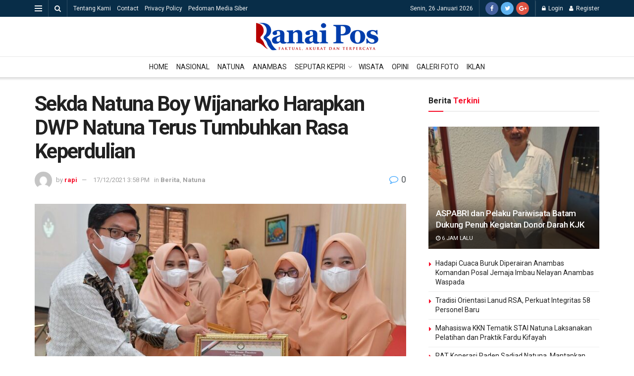

--- FILE ---
content_type: text/html; charset=utf-8
request_url: https://www.google.com/recaptcha/api2/aframe
body_size: 267
content:
<!DOCTYPE HTML><html><head><meta http-equiv="content-type" content="text/html; charset=UTF-8"></head><body><script nonce="4AsFsdPwfUup9ZLdkukCQA">/** Anti-fraud and anti-abuse applications only. See google.com/recaptcha */ try{var clients={'sodar':'https://pagead2.googlesyndication.com/pagead/sodar?'};window.addEventListener("message",function(a){try{if(a.source===window.parent){var b=JSON.parse(a.data);var c=clients[b['id']];if(c){var d=document.createElement('img');d.src=c+b['params']+'&rc='+(localStorage.getItem("rc::a")?sessionStorage.getItem("rc::b"):"");window.document.body.appendChild(d);sessionStorage.setItem("rc::e",parseInt(sessionStorage.getItem("rc::e")||0)+1);localStorage.setItem("rc::h",'1769368823146');}}}catch(b){}});window.parent.postMessage("_grecaptcha_ready", "*");}catch(b){}</script></body></html>